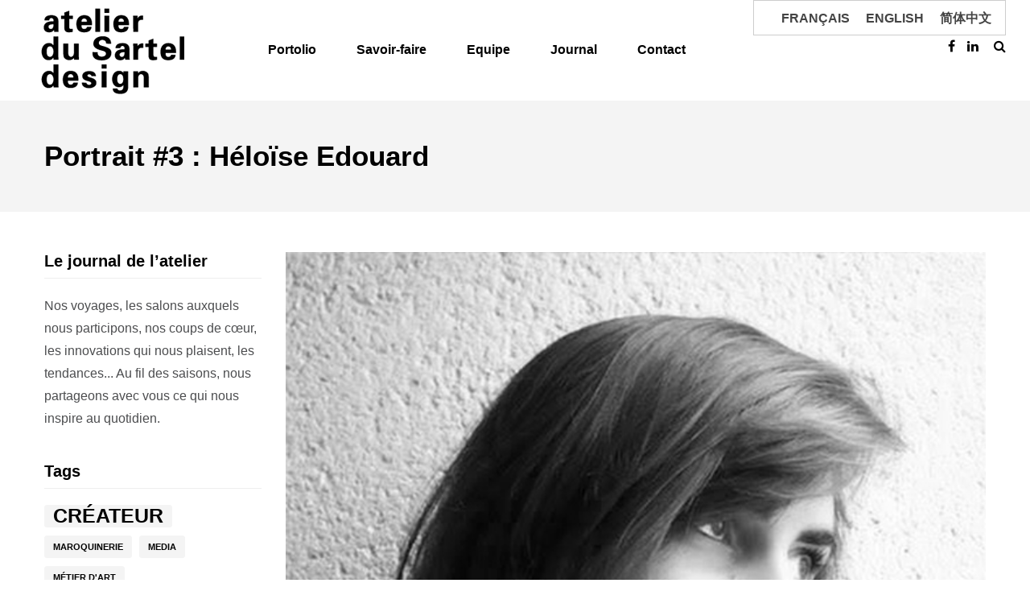

--- FILE ---
content_type: text/html; charset=UTF-8
request_url: http://www.atelierdusartel.com/2016/06/22/portrait-3-heloise-edouard/
body_size: 9369
content:
<!DOCTYPE html>
<html lang="fr-FR">
<head>
<meta name="viewport" content="width=device-width, initial-scale=1.0, maximum-scale=1.0, user-scalable=no" />
<meta charset="UTF-8" />
<meta name="viewport" content="width=device-width" />
<title>Portrait #3 : Héloïse Edouard - atelier du Sartel</title>
<link rel="profile" href="http://gmpg.org/xfn/11" />
<link rel="pingback" href="http://www.atelierdusartel.com/xmlrpc.php">
<meta name='robots' content='index, follow, max-video-preview:-1, max-snippet:-1, max-image-preview:large' />
<link rel="alternate" hreflang="fr-fr" href="https://www.atelierdusartel.com/2016/06/22/portrait-3-heloise-edouard/" />

	<!-- This site is optimized with the Yoast SEO plugin v16.0.2 - https://yoast.com/wordpress/plugins/seo/ -->
	<meta name="description" content="atelier du Sartel est l’unique studio de créateurs et de designers français spécialisé dans la maroquinerie, la chaussure et les accessoires." />
	<link rel="canonical" href="https://www.atelierdusartel.com/2016/06/22/portrait-3-heloise-edouard/" />
	<meta property="og:locale" content="fr_FR" />
	<meta property="og:type" content="article" />
	<meta property="og:title" content="Portrait #3 : Héloïse Edouard - atelier du Sartel" />
	<meta property="og:description" content="atelier du Sartel est l’unique studio de créateurs et de designers français spécialisé dans la maroquinerie, la chaussure et les accessoires." />
	<meta property="og:url" content="https://www.atelierdusartel.com/2016/06/22/portrait-3-heloise-edouard/" />
	<meta property="og:site_name" content="atelier du Sartel" />
	<meta property="article:publisher" content="https://www.facebook.com/Atelier-Du-Sartel-190788850238" />
	<meta property="article:published_time" content="2016-06-22T02:18:02+00:00" />
	<meta property="article:modified_time" content="2016-07-21T20:35:33+00:00" />
	<meta property="og:image" content="https://www.atelierdusartel.com/wp-content/uploads/2016/05/Heloise.jpg" />
	<meta property="og:image:width" content="600" />
	<meta property="og:image:height" content="600" />
	<meta name="twitter:card" content="summary" />
	<meta name="twitter:creator" content="@atelierdusartel" />
	<meta name="twitter:site" content="@atelierdusartel" />
	<meta name="twitter:label1" content="Écrit par">
	<meta name="twitter:data1" content="Margot Lecointre">
	<meta name="twitter:label2" content="Durée de lecture est.">
	<meta name="twitter:data2" content="1 minute">
	<script type="application/ld+json" class="yoast-schema-graph">{"@context":"https://schema.org","@graph":[{"@type":"WebSite","@id":"https://www.atelierdusartel.com/#website","url":"https://www.atelierdusartel.com/","name":"atelier du Sartel","description":"Studio fran\u00e7ais de design en maroquinerie, chaussures et accessoires de mode.","potentialAction":[{"@type":"SearchAction","target":"https://www.atelierdusartel.com/?s={search_term_string}","query-input":"required name=search_term_string"}],"inLanguage":"fr-FR"},{"@type":"ImageObject","@id":"https://www.atelierdusartel.com/2016/06/22/portrait-3-heloise-edouard/#primaryimage","inLanguage":"fr-FR","url":"https://www.atelierdusartel.com/wp-content/uploads/2016/05/Heloise.jpg","width":600,"height":600,"caption":"designer luxe"},{"@type":"WebPage","@id":"https://www.atelierdusartel.com/2016/06/22/portrait-3-heloise-edouard/#webpage","url":"https://www.atelierdusartel.com/2016/06/22/portrait-3-heloise-edouard/","name":"Portrait #3 : H\u00e9lo\u00efse Edouard - atelier du Sartel","isPartOf":{"@id":"https://www.atelierdusartel.com/#website"},"primaryImageOfPage":{"@id":"https://www.atelierdusartel.com/2016/06/22/portrait-3-heloise-edouard/#primaryimage"},"datePublished":"2016-06-22T02:18:02+00:00","dateModified":"2016-07-21T20:35:33+00:00","author":{"@id":"https://www.atelierdusartel.com/#/schema/person/6a67e38b8b8b87912d8c01d475c76464"},"description":"atelier du Sartel est l\u2019unique studio de cr\u00e9ateurs et de designers fran\u00e7ais sp\u00e9cialis\u00e9 dans la maroquinerie, la chaussure et les accessoires.","breadcrumb":{"@id":"https://www.atelierdusartel.com/2016/06/22/portrait-3-heloise-edouard/#breadcrumb"},"inLanguage":"fr-FR","potentialAction":[{"@type":"ReadAction","target":["https://www.atelierdusartel.com/2016/06/22/portrait-3-heloise-edouard/"]}]},{"@type":"BreadcrumbList","@id":"https://www.atelierdusartel.com/2016/06/22/portrait-3-heloise-edouard/#breadcrumb","itemListElement":[{"@type":"ListItem","position":1,"item":{"@type":"WebPage","@id":"https://www.atelierdusartel.com/","url":"https://www.atelierdusartel.com/","name":"Accueil"}},{"@type":"ListItem","position":2,"item":{"@type":"WebPage","@id":"https://www.atelierdusartel.com/2016/06/22/portrait-3-heloise-edouard/","url":"https://www.atelierdusartel.com/2016/06/22/portrait-3-heloise-edouard/","name":"Portrait #3 : H\u00e9lo\u00efse Edouard"}}]},{"@type":"Person","@id":"https://www.atelierdusartel.com/#/schema/person/6a67e38b8b8b87912d8c01d475c76464","name":"Margot Lecointre"}]}</script>
	<!-- / Yoast SEO plugin. -->


<link rel='dns-prefetch' href='//fonts.googleapis.com' />
<link rel='dns-prefetch' href='//s.w.org' />
<link rel="alternate" type="application/rss+xml" title="atelier du Sartel &raquo; Flux" href="https://www.atelierdusartel.com/feed/" />
<link rel="alternate" type="application/rss+xml" title="atelier du Sartel &raquo; Flux des commentaires" href="https://www.atelierdusartel.com/comments/feed/" />
<link rel="alternate" type="application/rss+xml" title="atelier du Sartel &raquo; Portrait #3 : Héloïse Edouard Flux des commentaires" href="https://www.atelierdusartel.com/2016/06/22/portrait-3-heloise-edouard/feed/" />
		<script type="text/javascript">
			window._wpemojiSettings = {"baseUrl":"https:\/\/s.w.org\/images\/core\/emoji\/13.0.1\/72x72\/","ext":".png","svgUrl":"https:\/\/s.w.org\/images\/core\/emoji\/13.0.1\/svg\/","svgExt":".svg","source":{"concatemoji":"http:\/\/www.atelierdusartel.com\/wp-includes\/js\/wp-emoji-release.min.js?ver=5.7"}};
			!function(e,a,t){var n,r,o,i=a.createElement("canvas"),p=i.getContext&&i.getContext("2d");function s(e,t){var a=String.fromCharCode;p.clearRect(0,0,i.width,i.height),p.fillText(a.apply(this,e),0,0);e=i.toDataURL();return p.clearRect(0,0,i.width,i.height),p.fillText(a.apply(this,t),0,0),e===i.toDataURL()}function c(e){var t=a.createElement("script");t.src=e,t.defer=t.type="text/javascript",a.getElementsByTagName("head")[0].appendChild(t)}for(o=Array("flag","emoji"),t.supports={everything:!0,everythingExceptFlag:!0},r=0;r<o.length;r++)t.supports[o[r]]=function(e){if(!p||!p.fillText)return!1;switch(p.textBaseline="top",p.font="600 32px Arial",e){case"flag":return s([127987,65039,8205,9895,65039],[127987,65039,8203,9895,65039])?!1:!s([55356,56826,55356,56819],[55356,56826,8203,55356,56819])&&!s([55356,57332,56128,56423,56128,56418,56128,56421,56128,56430,56128,56423,56128,56447],[55356,57332,8203,56128,56423,8203,56128,56418,8203,56128,56421,8203,56128,56430,8203,56128,56423,8203,56128,56447]);case"emoji":return!s([55357,56424,8205,55356,57212],[55357,56424,8203,55356,57212])}return!1}(o[r]),t.supports.everything=t.supports.everything&&t.supports[o[r]],"flag"!==o[r]&&(t.supports.everythingExceptFlag=t.supports.everythingExceptFlag&&t.supports[o[r]]);t.supports.everythingExceptFlag=t.supports.everythingExceptFlag&&!t.supports.flag,t.DOMReady=!1,t.readyCallback=function(){t.DOMReady=!0},t.supports.everything||(n=function(){t.readyCallback()},a.addEventListener?(a.addEventListener("DOMContentLoaded",n,!1),e.addEventListener("load",n,!1)):(e.attachEvent("onload",n),a.attachEvent("onreadystatechange",function(){"complete"===a.readyState&&t.readyCallback()})),(n=t.source||{}).concatemoji?c(n.concatemoji):n.wpemoji&&n.twemoji&&(c(n.twemoji),c(n.wpemoji)))}(window,document,window._wpemojiSettings);
		</script>
		<style type="text/css">
img.wp-smiley,
img.emoji {
	display: inline !important;
	border: none !important;
	box-shadow: none !important;
	height: 1em !important;
	width: 1em !important;
	margin: 0 .07em !important;
	vertical-align: -0.1em !important;
	background: none !important;
	padding: 0 !important;
}
</style>
	<link rel='stylesheet' id='wp-block-library-css'  href='http://www.atelierdusartel.com/wp-includes/css/dist/block-library/style.min.css?ver=5.7' type='text/css' media='all' />
<link rel='stylesheet' id='contact-form-7-css'  href='http://www.atelierdusartel.com/wp-content/plugins/contact-form-7/includes/css/styles.css?ver=5.4' type='text/css' media='all' />
<link rel='stylesheet' id='responsive-lightbox-swipebox-css'  href='http://www.atelierdusartel.com/wp-content/plugins/responsive-lightbox/assets/swipebox/swipebox.min.css?ver=2.3.2' type='text/css' media='all' />
<link rel='stylesheet' id='rs-plugin-settings-css'  href='http://www.atelierdusartel.com/wp-content/plugins/revslider/public/assets/css/settings.css?ver=5.2.4.1' type='text/css' media='all' />
<style id='rs-plugin-settings-inline-css' type='text/css'>
#rs-demo-id {}
</style>
<link rel='stylesheet' id='wpml-legacy-horizontal-list-0-css'  href='//www.atelierdusartel.com/wp-content/plugins/sitepress-multilingual-cms/templates/language-switchers/legacy-list-horizontal/style.min.css?ver=1' type='text/css' media='all' />
<style id='wpml-legacy-horizontal-list-0-inline-css' type='text/css'>
.wpml-ls-statics-shortcode_actions{background-color:#ffffff;}.wpml-ls-statics-shortcode_actions, .wpml-ls-statics-shortcode_actions .wpml-ls-sub-menu, .wpml-ls-statics-shortcode_actions a {border-color:#cdcdcd;}.wpml-ls-statics-shortcode_actions a {color:#444444;background-color:#ffffff;}.wpml-ls-statics-shortcode_actions a:hover,.wpml-ls-statics-shortcode_actions a:focus {color:#000000;background-color:#eeeeee;}.wpml-ls-statics-shortcode_actions .wpml-ls-current-language>a {color:#444444;background-color:#ffffff;}.wpml-ls-statics-shortcode_actions .wpml-ls-current-language:hover>a, .wpml-ls-statics-shortcode_actions .wpml-ls-current-language>a:focus {color:#000000;background-color:#eeeeee;}
</style>
<link rel='stylesheet' id='bootstrap-css'  href='http://www.atelierdusartel.com/wp-content/themes/hind/css/bootstrap.css?ver=5.7' type='text/css' media='all' />
<link rel='stylesheet' id='themename-parent-style-css'  href='http://www.atelierdusartel.com/wp-content/themes/hind/style.css?ver=5.7' type='text/css' media='all' />
<link rel='stylesheet' id='themename-child-style-css'  href='http://www.atelierdusartel.com/wp-content/themes/hind-atelierdusartel/style.css?ver=5.7' type='text/css' media='all' />
<link rel='stylesheet' id='hind-fonts-css'  href='//fonts.googleapis.com/css?family=Lato%3A300%2C300italic%2C400%2C400italic%2C700%2C700italic%7CLato%3A300%2C300italic%2C400%2C400italic%2C700%2C700italic&#038;ver=1.0' type='text/css' media='all' />
<link rel='stylesheet' id='owl-main-css'  href='http://www.atelierdusartel.com/wp-content/themes/hind/js/owl-carousel/owl.carousel.css?ver=5.7' type='text/css' media='all' />
<link rel='stylesheet' id='owl-theme-css'  href='http://www.atelierdusartel.com/wp-content/themes/hind/js/owl-carousel/owl.theme.css?ver=5.7' type='text/css' media='all' />
<link rel='stylesheet' id='stylesheet-css'  href='http://www.atelierdusartel.com/wp-content/themes/hind-atelierdusartel/style.css?ver=1.2' type='text/css' media='all' />
<link rel='stylesheet' id='responsive-css'  href='http://www.atelierdusartel.com/wp-content/themes/hind/responsive.css?ver=all' type='text/css' media='all' />
<link rel='stylesheet' id='animations-css'  href='http://www.atelierdusartel.com/wp-content/themes/hind/css/animations.css?ver=5.7' type='text/css' media='all' />
<link rel='stylesheet' id='mega-menu-css'  href='http://www.atelierdusartel.com/wp-content/themes/hind/css/mega-menu.css?ver=5.7' type='text/css' media='all' />
<link rel='stylesheet' id='mega-menu-responsive-css'  href='http://www.atelierdusartel.com/wp-content/themes/hind/css/mega-menu-responsive.css?ver=5.7' type='text/css' media='all' />
<link rel='stylesheet' id='font-awesome-4.5-css'  href='http://www.atelierdusartel.com/wp-content/themes/hind/css/font-awesome.css?ver=5.7' type='text/css' media='all' />
<link rel='stylesheet' id='select2-mgt-css'  href='http://www.atelierdusartel.com/wp-content/themes/hind/js/select2/select2.css?ver=5.7' type='text/css' media='all' />
<link rel='stylesheet' id='offcanvasmenu-css'  href='http://www.atelierdusartel.com/wp-content/themes/hind/css/offcanvasmenu.css?ver=5.7' type='text/css' media='all' />
<link rel='stylesheet' id='nanoscroller-css'  href='http://www.atelierdusartel.com/wp-content/themes/hind/css/nanoscroller.css?ver=5.7' type='text/css' media='all' />
<link rel='stylesheet' id='dashicons-css'  href='http://www.atelierdusartel.com/wp-includes/css/dashicons.min.css?ver=5.7' type='text/css' media='all' />
<link rel='stylesheet' id='thickbox-css'  href='http://www.atelierdusartel.com/wp-includes/js/thickbox/thickbox.css?ver=5.7' type='text/css' media='all' />
<script type='text/javascript' src='http://www.atelierdusartel.com/wp-includes/js/jquery/jquery.min.js?ver=3.5.1' id='jquery-core-js'></script>
<script type='text/javascript' src='http://www.atelierdusartel.com/wp-includes/js/jquery/jquery-migrate.min.js?ver=3.3.2' id='jquery-migrate-js'></script>
<script type='text/javascript' src='http://www.atelierdusartel.com/wp-content/plugins/responsive-lightbox/assets/swipebox/jquery.swipebox.min.js?ver=2.3.2' id='responsive-lightbox-swipebox-js'></script>
<script type='text/javascript' src='http://www.atelierdusartel.com/wp-includes/js/underscore.min.js?ver=1.8.3' id='underscore-js'></script>
<script type='text/javascript' src='http://www.atelierdusartel.com/wp-content/plugins/responsive-lightbox/assets/infinitescroll/infinite-scroll.pkgd.min.js?ver=5.7' id='responsive-lightbox-infinite-scroll-js'></script>
<script type='text/javascript' id='responsive-lightbox-js-extra'>
/* <![CDATA[ */
var rlArgs = {"script":"swipebox","selector":"lightbox","customEvents":"","activeGalleries":"1","animation":"1","hideCloseButtonOnMobile":"0","removeBarsOnMobile":"0","hideBars":"1","hideBarsDelay":"5000","videoMaxWidth":"1080","useSVG":"1","loopAtEnd":"0","woocommerce_gallery":"0","ajaxurl":"https:\/\/www.atelierdusartel.com\/wp-admin\/admin-ajax.php","nonce":"ac69e89642"};
/* ]]> */
</script>
<script type='text/javascript' src='http://www.atelierdusartel.com/wp-content/plugins/responsive-lightbox/js/front.js?ver=2.3.2' id='responsive-lightbox-js'></script>
<script type='text/javascript' src='http://www.atelierdusartel.com/wp-content/plugins/revslider/public/assets/js/jquery.themepunch.tools.min.js?ver=5.2.4.1' id='tp-tools-js'></script>
<script type='text/javascript' src='http://www.atelierdusartel.com/wp-content/plugins/revslider/public/assets/js/jquery.themepunch.revolution.min.js?ver=5.2.4.1' id='revmin-js'></script>
<link rel="https://api.w.org/" href="https://www.atelierdusartel.com/wp-json/" /><link rel="alternate" type="application/json" href="https://www.atelierdusartel.com/wp-json/wp/v2/posts/999" /><link rel="EditURI" type="application/rsd+xml" title="RSD" href="https://www.atelierdusartel.com/xmlrpc.php?rsd" />
<link rel="wlwmanifest" type="application/wlwmanifest+xml" href="http://www.atelierdusartel.com/wp-includes/wlwmanifest.xml" /> 
<meta name="generator" content="WordPress 5.7" />
<link rel='shortlink' href='https://www.atelierdusartel.com/?p=999' />
<link rel="alternate" type="application/json+oembed" href="https://www.atelierdusartel.com/wp-json/oembed/1.0/embed?url=https%3A%2F%2Fwww.atelierdusartel.com%2F2016%2F06%2F22%2Fportrait-3-heloise-edouard%2F" />
<link rel="alternate" type="text/xml+oembed" href="https://www.atelierdusartel.com/wp-json/oembed/1.0/embed?url=https%3A%2F%2Fwww.atelierdusartel.com%2F2016%2F06%2F22%2Fportrait-3-heloise-edouard%2F&#038;format=xml" />
<meta name="generator" content="WPML ver:4.4.10 stt:61,1,4;" />
<meta name="generator" content="Powered by Visual Composer - drag and drop page builder for WordPress."/>
<!--[if lte IE 9]><link rel="stylesheet" type="text/css" href="http://www.atelierdusartel.com/wp-content/plugins/js_composer/assets/css/vc_lte_ie9.min.css" media="screen"><![endif]--><!--[if IE  8]><link rel="stylesheet" type="text/css" href="http://www.atelierdusartel.com/wp-content/plugins/js_composer/assets/css/vc-ie8.min.css" media="screen"><![endif]--><meta name="generator" content="Powered by Slider Revolution 5.2.4.1 - responsive, Mobile-Friendly Slider Plugin for WordPress with comfortable drag and drop interface." />
<link rel="icon" href="https://www.atelierdusartel.com/wp-content/uploads/2016/06/favicon-ADS.jpg" sizes="32x32" />
<link rel="icon" href="https://www.atelierdusartel.com/wp-content/uploads/2016/06/favicon-ADS.jpg" sizes="192x192" />
<link rel="apple-touch-icon" href="https://www.atelierdusartel.com/wp-content/uploads/2016/06/favicon-ADS.jpg" />
<meta name="msapplication-TileImage" content="https://www.atelierdusartel.com/wp-content/uploads/2016/06/favicon-ADS.jpg" />
<noscript><style type="text/css"> .wpb_animate_when_almost_visible { opacity: 1; }</style></noscript></head>

<body class="post-template-default single single-post postid-999 single-format-standard wpb-js-composer js-comp-ver-4.11.2.1 vc_responsive">


<header class="sticky-header main-header">
<div class="container-fluid">
  <div class="row">
    <div class="col-md-12">
     
      <div class="header-left logo">
                      <a class="logo-link" href="http://www.atelierdusartel.com"><img src="http://www.atelierdusartel.com/wp-content/uploads/2016/05/atelier-du-sartel-logo-header.png" alt="atelier du Sartel" class="regular-logo"><img src="http://www.atelierdusartel.com/wp-content/uploads/2016/05/atelier-du-sartel-logo-header.png" alt="atelier du Sartel" class="light-logo"></a>
                  </div>
      
      <div class="header-center">
                              <div id="navbar" class="navbar navbar-default clearfix mgt-mega-menu">
          <div class="navbar-inner">

              <div class="navbar-toggle" data-toggle="collapse" data-target=".collapse">
                Menu              </div>

              <div class="navbar-collapse collapse"><ul id="menu-menu-principal-1" class="nav"><li id="mgt-menu-item-902" class="menu-item menu-item-type-post_type menu-item-object-page"><a href="https://www.atelierdusartel.com/portolio2/"><strong>Portolio</strong></a></li><li id="mgt-menu-item-685" class="menu-item menu-item-type-post_type menu-item-object-page"><a href="https://www.atelierdusartel.com/savoir-faire/"><strong>Savoir-faire</strong></a></li><li id="mgt-menu-item-1047" class="menu-item menu-item-type-custom menu-item-object-custom"><a href="https://www.atelierdusartel.com/equipe/"><strong>Equipe</strong></a></li><li id="mgt-menu-item-53" class="menu-item menu-item-type-post_type menu-item-object-page"><a href="https://www.atelierdusartel.com/journal/"><strong>Journal</strong></a></li><li id="mgt-menu-item-36" class="menu-item menu-item-type-post_type menu-item-object-page"><a href="https://www.atelierdusartel.com/contact/"><strong>Contact</strong></a></li></ul></div>
          </div>
        </div>
   
                  </div>

      <div class="header-right">
          
<div class="lang_sel_list_horizontal wpml-ls-statics-shortcode_actions wpml-ls wpml-ls-legacy-list-horizontal" id="lang_sel_list">
	<ul><li class="icl-fr wpml-ls-slot-shortcode_actions wpml-ls-item wpml-ls-item-fr wpml-ls-current-language wpml-ls-first-item wpml-ls-item-legacy-list-horizontal">
				<a href="https://www.atelierdusartel.com/2016/06/22/portrait-3-heloise-edouard/" class="wpml-ls-link">
                    <span class="wpml-ls-native icl_lang_sel_native">Français</span></a>
			</li><li class="icl-en wpml-ls-slot-shortcode_actions wpml-ls-item wpml-ls-item-en wpml-ls-item-legacy-list-horizontal">
				<a href="https://www.atelierdusartel.com/en/" class="wpml-ls-link">
                    <span class="wpml-ls-native icl_lang_sel_native" lang="en">English</span></a>
			</li><li class="icl-zh-hans wpml-ls-slot-shortcode_actions wpml-ls-item wpml-ls-item-zh-hans wpml-ls-last-item wpml-ls-item-legacy-list-horizontal">
				<a href="https://www.atelierdusartel.com/zh-hans/" class="wpml-ls-link">
                    <span class="wpml-ls-native icl_lang_sel_native" lang="zh-hans">简体中文</span></a>
			</li></ul>
</div>
            <ul class="header-nav">
        <li><a href="https://www.facebook.com/Atelier-Du-Sartel-190788850238" target="_blank" class="a-facebook"><i class="fa fa-facebook"></i></a></li><li><a href="https://www.linkedin.com/company/atelier-du-sartel?trk=top_nav_home" target="_blank" class="a-linkedin"><i class="fa fa-linkedin"></i></a></li>                <li class="search-toggle"><div id="trigger-search"><a class="search-toggle-btn"><i class="fa fa-search"></i></a></div></li>
                
      
      </ul>
      </div>
    </div>
  </div>
    
</div>
</header>

	
<div class="content-block">
<div class="container-bg">
  <div class="container">
    <div class="row">
      <div class="col-md-12">
        <div class="page-item-title">
          <h1>Portrait #3 : Héloïse Edouard</h1>
        </div>
      </div>
    </div>
  </div>
</div>
<div class="post-container container">
	<div class="row">
		<div class="col-md-3 main-sidebar sidebar">
		<ul id="main-sidebar">
		  <li id="text-3" class="widget widget_text"><h2 class="widgettitle">Le journal de l&rsquo;atelier</h2>
			<div class="textwidget"><p>Nos voyages, les salons auxquels nous participons, nos coups de cœur, les innovations qui nous plaisent, les tendances... Au fil des saisons, nous partageons avec vous ce qui nous inspire au quotidien.</p>
</div>
		</li>
<li id="tag_cloud-2" class="widget widget_tag_cloud"><h2 class="widgettitle">Tags</h2>
<div class="tagcloud"><a href="https://www.atelierdusartel.com/tag/createur/" class="tag-cloud-link tag-link-23 tag-link-position-1" style="font-size: 18.5pt;" aria-label="créateur (3 éléments)">créateur</a>
<a href="https://www.atelierdusartel.com/tag/maroquinerie/" class="tag-cloud-link tag-link-16 tag-link-position-2" style="font-size: 8pt;" aria-label="maroquinerie (1 élément)">maroquinerie</a>
<a href="https://www.atelierdusartel.com/tag/media/" class="tag-cloud-link tag-link-11 tag-link-position-3" style="font-size: 8pt;" aria-label="media (1 élément)">media</a>
<a href="https://www.atelierdusartel.com/tag/metier-dart/" class="tag-cloud-link tag-link-7 tag-link-position-4" style="font-size: 8pt;" aria-label="métier d&#039;art (1 élément)">métier d&#039;art</a>
<a href="https://www.atelierdusartel.com/tag/portrait/" class="tag-cloud-link tag-link-15 tag-link-position-5" style="font-size: 22pt;" aria-label="portrait (4 éléments)">portrait</a>
<a href="https://www.atelierdusartel.com/tag/studio/" class="tag-cloud-link tag-link-12 tag-link-position-6" style="font-size: 14.3pt;" aria-label="studio (2 éléments)">studio</a></div>
</li>
<li id="archives-2" class="widget widget_archive"><h2 class="widgettitle">Archives</h2>

			<ul>
					<li><a href='https://www.atelierdusartel.com/2016/07/'>juillet 2016</a></li>
	<li><a href='https://www.atelierdusartel.com/2016/06/'>juin 2016</a></li>
	<li><a href='https://www.atelierdusartel.com/2016/05/'>mai 2016</a></li>
			</ul>

			</li>
		</ul>
		</div>
				<div class="col-md-9">
			<div class="blog-post blog-post-single">
				<article id="post-999" class="post-999 post type-post status-publish format-standard has-post-thumbnail hentry category-non-classe tag-createur tag-portrait">
							<div class="post-content-wrapper">
					
								<div class="post-content">
						
																				<div class="blog-post-thumb text-center">
										
										<img width="600" height="600" src="https://www.atelierdusartel.com/wp-content/uploads/2016/05/Heloise.jpg" class="attachment-post-thumbnail size-post-thumbnail wp-post-image" alt="designer luxe" loading="lazy" srcset="https://www.atelierdusartel.com/wp-content/uploads/2016/05/Heloise.jpg 600w, https://www.atelierdusartel.com/wp-content/uploads/2016/05/Heloise-150x150.jpg 150w, https://www.atelierdusartel.com/wp-content/uploads/2016/05/Heloise-300x300.jpg 300w, https://www.atelierdusartel.com/wp-content/uploads/2016/05/Heloise-100x100.jpg 100w" sizes="(max-width: 600px) 100vw, 600px" />										
										</div>
																			
																				<div class="entry-content">
											<h3>Héloïse Edouard</h3>
<p><strong>Sa mission ? </strong><span class="text_exposed_show"><br />
Héloïse est aujourd’hui en CDD chez Atelier du Sartel, jusqu’au mois de septembre. Elle travaille particulièrement sur le « projet Lipault », une marque de bagages et sacs à main.</span></p>
<p><strong>Ses études ? </strong><br />
Après un Bac S, puis une prépa Beaux Arts, Héloïse est entrée à l’Ecole supérieure d’art et de design d’Orléans (ESAD), où elle a étudié le design durant 5 ans. Elle a par la suite décidé de développer sa formation technique et artisanale du métier en intégrant la formation en maroquinerie du Lycée Turquetil (FCIL), à Paris. L’année prochaine, elle intégrera l’Institut Français de la Monde (IFM), où elle espère développer une vision internationale du métier, s’ouvrir sur plus de thèmes de ceux du design, et affirmer sa culture mode.</p>
<p><strong>Son parcours ? </strong><br />
Héloïse a fait beaucoup de stages, en commençant par des stages dans le milieu du design produit, mobilier, et industriel. Son stage chez Atelier du Sartel fut son premier stage dans la maroquinerie.</p>
<p><strong>Ce qui l’a amenée à l’accessoire ? </strong><br />
Le Cuir. Fille de relieurs, Héloïse connaît cette magnifique matière comme sa poche. Elle retrouve dans la maroquinerie un entre-deux qui lui convient parfaitement, entre le design produit et la matière qui lui plait. Le sac incarne tout ceci, ainsi que sa passion pour la mode, qu’elle cultive depuis des années.</p>
																					</div><!-- .entry-content -->
										
										
																			</div>
					
							</div>
			
				
				<div class="post-info">
									<div class="post-social-wrapper">
	<div class="post-social">
		<a title="Share this" href="#" class="facebook-share"> <i class="fa fa-facebook"></i></a>
		<a title="Tweet this" href="#" class="twitter-share"> <i class="fa fa-twitter"></i></a>
		<a title="Share with Google Plus" href="#" class="googleplus-share"> <i class="fa fa-google-plus"></i></a>
		<a title="Pin this" href="#" class="pinterest-share"> <i class="fa fa-pinterest"></i></a>
	</div>
	<div class="clear"></div>
</div>								<span>22 juin 2016</span> 
				
									
					 <span>in <a href="https://www.atelierdusartel.com/category/non-classe/" rel="category tag">Non classé</a></span>
					
										
										
									</div>
								<span class="tags">
					Tags: <a href="https://www.atelierdusartel.com/tag/createur/" rel="tag">créateur</a><a href="https://www.atelierdusartel.com/tag/portrait/" rel="tag">portrait</a>				</span>
				
				
				</article>

			</div>
			
							<nav role="navigation" id="nav-below" class="navigation-post navigation-paging">
	
		<div class="container-fluid">
	<div class="row">
		<div class="col-md-12">
		<div class="nav-previous"><a href="https://www.atelierdusartel.com/2016/06/22/portrait-2-vincent-du-sartel/" rel="prev">Previous post</a></div>		
		<div class="nav-next"><a href="https://www.atelierdusartel.com/2016/07/14/portrait-4-sergio-hernandez-andrade/" rel="next">Next post</a></div>		</div>
	</div>
	</div>
	
	</nav><!-- #nav-below -->
				
		</div>
			</div>
	</div>
</div>



<div class="container-fluid container-fluid-footer">
<div class="row">

<footer>
<div class="container">
<div class="row">
    <div class="col-md-3 col-sm-3 footer-logo">
        <div class="content_block" id="custom_post_widget-92"><p><a href="/"><img loading="lazy" class="alignnone wp-image-68 size-full" src="https://www.atelierdusartel.com/wp-content/uploads/2016/05/atelier-du-sartel-logo-header.png" alt="atelier-du-sartel-logo-header" width="208" height="125" /></a></p>
</div>    </div>
    <div class="col-md-3 col-sm-3 footer-copyright">
    <p style="text-align: center">FOLLOW</p>
<p style="text-align: center"><a href="https://www.facebook.com/Atelier-Du-Sartel-190788850238"><img class="alignnone size-full wp-image-1154" src="https://www.atelierdusartel.com/wp-content/uploads/2016/06/facebook-16.png" alt="facebook-16" width="16" height="16" /></a>   <a href="https://www.linkedin.com/company/atelier-du-sartel?trk=top_nav_home"><img class="alignnone size-full wp-image-1155" src="https://www.atelierdusartel.com/wp-content/uploads/2016/06/linkedin.png" alt="linkedin" width="16" height="16" /></a></p>    </div>
    <div class="col-md-3 col-sm-3 footer-follow">
    <p style="text-align: center">46, rue de Provence</p>
<p style="text-align: center">75009 Paris</p>    </div>
    <div class="col-md-3 col-sm-3 footer-contact">
    <p style="text-align: center">tel. : +33 (0) 1 42 85 28 62
<a href="mailto:info@atelierdusartel.com">info@atelierdusartel.com</a></p>    </div>
    
</div>
</div>
<a id="top-link" href="#top"><span>Haut</span></a>
</footer>

</div>
</div>
<div class="search-fullscreen-wrapper">
  <div class="search-fullscreen-form">
    <div class="search-close-btn"><i class="fa fa-times"></i></div>
    	<form method="get" id="searchform" class="searchform" action="https://www.atelierdusartel.com/">
		<input type="search" class="field" name="s" value="" id="s" placeholder="Saisissez des mots-clés et validez par "Entrée"" />
		<input type="submit" class="submit btn" id="searchsubmit" value="Rechercher" />
	</form>
  </div>
</div>
		<script type="text/javascript">// <![CDATA[
			if( window.devicePixelRatio !== undefined ) document.cookie = 'devicePixelRatio = ' + window.devicePixelRatio;
		// ]]></script>
		<script type='text/javascript' src='http://www.atelierdusartel.com/wp-includes/js/dist/vendor/wp-polyfill.min.js?ver=7.4.4' id='wp-polyfill-js'></script>
<script type='text/javascript' id='wp-polyfill-js-after'>
( 'fetch' in window ) || document.write( '<script src="http://www.atelierdusartel.com/wp-includes/js/dist/vendor/wp-polyfill-fetch.min.js?ver=3.0.0"></scr' + 'ipt>' );( document.contains ) || document.write( '<script src="http://www.atelierdusartel.com/wp-includes/js/dist/vendor/wp-polyfill-node-contains.min.js?ver=3.42.0"></scr' + 'ipt>' );( window.DOMRect ) || document.write( '<script src="http://www.atelierdusartel.com/wp-includes/js/dist/vendor/wp-polyfill-dom-rect.min.js?ver=3.42.0"></scr' + 'ipt>' );( window.URL && window.URL.prototype && window.URLSearchParams ) || document.write( '<script src="http://www.atelierdusartel.com/wp-includes/js/dist/vendor/wp-polyfill-url.min.js?ver=3.6.4"></scr' + 'ipt>' );( window.FormData && window.FormData.prototype.keys ) || document.write( '<script src="http://www.atelierdusartel.com/wp-includes/js/dist/vendor/wp-polyfill-formdata.min.js?ver=3.0.12"></scr' + 'ipt>' );( Element.prototype.matches && Element.prototype.closest ) || document.write( '<script src="http://www.atelierdusartel.com/wp-includes/js/dist/vendor/wp-polyfill-element-closest.min.js?ver=2.0.2"></scr' + 'ipt>' );( 'objectFit' in document.documentElement.style ) || document.write( '<script src="http://www.atelierdusartel.com/wp-includes/js/dist/vendor/wp-polyfill-object-fit.min.js?ver=2.3.4"></scr' + 'ipt>' );
</script>
<script type='text/javascript' src='http://www.atelierdusartel.com/wp-includes/js/dist/hooks.min.js?ver=50e23bed88bcb9e6e14023e9961698c1' id='wp-hooks-js'></script>
<script type='text/javascript' src='http://www.atelierdusartel.com/wp-includes/js/dist/i18n.min.js?ver=db9a9a37da262883343e941c3731bc67' id='wp-i18n-js'></script>
<script type='text/javascript' id='wp-i18n-js-after'>
wp.i18n.setLocaleData( { 'text direction\u0004ltr': [ 'ltr' ] } );
</script>
<script type='text/javascript' src='http://www.atelierdusartel.com/wp-includes/js/dist/vendor/lodash.min.js?ver=4.17.19' id='lodash-js'></script>
<script type='text/javascript' id='lodash-js-after'>
window.lodash = _.noConflict();
</script>
<script type='text/javascript' src='http://www.atelierdusartel.com/wp-includes/js/dist/url.min.js?ver=0ac7e0472c46121366e7ce07244be1ac' id='wp-url-js'></script>
<script type='text/javascript' id='wp-api-fetch-js-translations'>
( function( domain, translations ) {
	var localeData = translations.locale_data[ domain ] || translations.locale_data.messages;
	localeData[""].domain = domain;
	wp.i18n.setLocaleData( localeData, domain );
} )( "default", {"translation-revision-date":"2021-04-06 09:54:03+0000","generator":"GlotPress\/3.0.0-alpha.2","domain":"messages","locale_data":{"messages":{"":{"domain":"messages","plural-forms":"nplurals=2; plural=n > 1;","lang":"fr"},"You are probably offline.":["Vous \u00eates probablement hors ligne."],"Media upload failed. If this is a photo or a large image, please scale it down and try again.":["Le t\u00e9l\u00e9versement du m\u00e9dia a \u00e9chou\u00e9. S\u2019il s\u2019agit d\u2019une photo ou d\u2019une grande image, veuillez la redimensionner puis r\u00e9essayer."],"The response is not a valid JSON response.":["La r\u00e9ponse n\u2019est pas une r\u00e9ponse JSON valide."],"An unknown error occurred.":["Une erreur inconnue est survenue."]}},"comment":{"reference":"wp-includes\/js\/dist\/api-fetch.js"}} );
</script>
<script type='text/javascript' src='http://www.atelierdusartel.com/wp-includes/js/dist/api-fetch.min.js?ver=a783d1f442d2abefc7d6dbd156a44561' id='wp-api-fetch-js'></script>
<script type='text/javascript' id='wp-api-fetch-js-after'>
wp.apiFetch.use( wp.apiFetch.createRootURLMiddleware( "https://www.atelierdusartel.com/wp-json/" ) );
wp.apiFetch.nonceMiddleware = wp.apiFetch.createNonceMiddleware( "93ad682e61" );
wp.apiFetch.use( wp.apiFetch.nonceMiddleware );
wp.apiFetch.use( wp.apiFetch.mediaUploadMiddleware );
wp.apiFetch.nonceEndpoint = "https://www.atelierdusartel.com/wp-admin/admin-ajax.php?action=rest-nonce";
</script>
<script type='text/javascript' id='contact-form-7-js-extra'>
/* <![CDATA[ */
var wpcf7 = [];
/* ]]> */
</script>
<script type='text/javascript' src='http://www.atelierdusartel.com/wp-content/plugins/contact-form-7/includes/js/index.js?ver=5.4' id='contact-form-7-js'></script>
<script type='text/javascript' src='http://www.atelierdusartel.com/wp-content/themes/hind-atelierdusartel/js/ads.js?ver=1.0.0' id='ads-js'></script>
<script type='text/javascript' id='thickbox-js-extra'>
/* <![CDATA[ */
var thickboxL10n = {"next":"Suiv.\u00a0>","prev":"<\u00a0Pr\u00e9c.","image":"Image","of":"sur","close":"Fermer","noiframes":"Cette fonctionnalit\u00e9 requiert des iframes. Les iframes sont d\u00e9sactiv\u00e9es sur votre navigateur, ou alors il ne les accepte pas.","loadingAnimation":"http:\/\/www.atelierdusartel.com\/wp-includes\/js\/thickbox\/loadingAnimation.gif"};
/* ]]> */
</script>
<script type='text/javascript' src='http://www.atelierdusartel.com/wp-includes/js/thickbox/thickbox.js?ver=3.1-20121105' id='thickbox-js'></script>
<script type='text/javascript' src='http://www.atelierdusartel.com/wp-content/themes/hind/js/bootstrap.min.js?ver=3.1.1' id='hind-bootstrap-js'></script>
<script type='text/javascript' src='http://www.atelierdusartel.com/wp-content/themes/hind/js/easing.js?ver=1.3' id='hind-easing-js'></script>
<script type='text/javascript' src='http://www.atelierdusartel.com/wp-content/themes/hind/js/jquery.parallax.js?ver=1.1.3' id='hind-parallax-js'></script>
<script type='text/javascript' src='http://www.atelierdusartel.com/wp-content/themes/hind/js/select2/select2.min.js?ver=3.5.1' id='hind-select2-js'></script>
<script type='text/javascript' src='http://www.atelierdusartel.com/wp-content/themes/hind/js/owl-carousel/owl.carousel.min.js?ver=1.3.3' id='owl-carousel-js'></script>
<script type='text/javascript' src='http://www.atelierdusartel.com/wp-content/themes/hind/js/jquery.nanoscroller.min.js?ver=3.4.0' id='nanoscroller-js'></script>
<script type='text/javascript' src='http://www.atelierdusartel.com/wp-content/themes/hind/js/jquery.mixitup.min.js?ver=2.1.7' id='mixitup-js'></script>
<script type='text/javascript' src='http://www.atelierdusartel.com/wp-content/themes/hind/js/TweenMax.min.js?ver=1.0' id='tweenmax-js'></script>
<script type='text/javascript' src='http://www.atelierdusartel.com/wp-content/themes/hind/js/jquery.superscrollorama.js?ver=1.0' id='scrollorama-js'></script>
<script type='text/javascript' src='http://www.atelierdusartel.com/wp-content/themes/hind/js/template.js?ver=1.2' id='hind-script-js'></script>
<script type='text/javascript' src='http://www.atelierdusartel.com/wp-includes/js/wp-embed.min.js?ver=5.7' id='wp-embed-js'></script>
</body>
</html>

--- FILE ---
content_type: text/css
request_url: http://www.atelierdusartel.com/wp-content/themes/hind-atelierdusartel/style.css?ver=5.7
body_size: 1471
content:
/*
Theme Name: Atelier Du Sartel
Description: D�clinaison du th�me Hind pour lAtelier Du Sartel
Template: hind
*/



/*Add your own styles here:*/

/** GENERAL **/

a
{
    color: #4c4d4f;
}
a:hover
{
    color: #a1624c;
}


/** STRUCTURE **/

.navbar .nav > li.current_page_item > a,
.navbar .nav > li > a:hover
{
    color: #000;
}

.navbar .nav > li:not(.menu-item-has-children) > a:after {
    background-color: #000;
}

.navbar .nav > li.current_page_item > a:after
{
    opacity: 1;
    width: 100%;
}
.navbar .navbar-toggle
{
    background-color: #ddc2b6;
}

#top-link {
    background-color: #000;
}

header .header-right {vertical-align: top}

#lang_sel_list
{
    text-align: right;
    height: auto;
}

#lang_sel_list ul
{
    display: inline-block;
    text-transform: uppercase;
    font-weight: bold;
}

footer
{
    font-weight: bold;
    font-size: 11px;
    padding: 20px 0 0 0;
}
.footer-logo img
{
    max-width: 100px;
    height: auto;
}

footer p
{
    margin-bottom: 0;
}

.container-fluid-footer
{
margin-top: 0;
}

/** HOMEPAGE **/

.mgt-post-list .mgt-post .mgt-post-image
{
    margin-bottom: 10px;
}
.mgt-post-list .mgt-post-details .mgt-post-title h5
{
    font-size: 14px;
}
.mgt-post-list .mgt-post-details .mgt-post-date
{
    font-size: 12px;
    line-height: 14px;
}
.mgt-post-list .mgt-post-icon
{
    position: relative;
    pointer-events:none;
}
.mgt-post-list .mgt-post-icon:after
{
    content: "LIRE";
    color: #000;
    line-height: 40px;
    text-align: center;
    font-size: 10px;
    position: absolute;
    top: 0;
    left: 0;
    bottom: 0;
    right: 0;
    width: 100%;
    background-color: #F1DDD4;
    pointer-events:none;
}


/** SAVOIR FAIRE **/


.menu-savoir-faire-container,
.menu-savoir-faire-en-container,
.menu-savoir-faire-cn-container,
.menu-equipe-container,
.menu-equipe-end-container,
.menu-equipe-cn-container
{
    text-align: center;
}

#menu-savoir-faire,
#menu-savoir-faire-en,
#menu-savoir-faire-cn,
#menu-equipe,
#menu-equipe-en,
#menu-equipe-cn
{
    display: inline-block;
    list-style-type: none;
    position: relative;
}

#menu-savoir-faire > li,
#menu-savoir-faire-en > li,
#menu-savoir-faire-cn > li,
#menu-equipe > li,
#menu-equipe-en > li,
#menu-equipe-cn > li
{
    float: left;
    display: inline-block;
    margin: 0 60px;
    text-align: center;
    position: relative;
}

#menu-savoir-faire > li > a,
#menu-savoir-faire-en > li > a,
#menu-savoir-faire-cn > li > a,
#menu-equipe > li > a,
#menu-equipe-en > li > a,
#menu-equipe-cn > li > a
{
    text-decoration: none;
}


#menu-savoir-faire > li.current_page_item > a:after,
#menu-savoir-faire-en > li.current_page_item > a:after,
#menu-savoir-faire-cn > li.current_page_item > a:after,
#menu-equipe > li.current_page_item > a:after,
#menu-equipe-en > li.current_page_item > a:after,
#menu-equipe-cn > li.current_page_item > a:after
{
    background: #000;
    position: absolute;
    bottom: 0px;
    content: "";
    display: inline-block;
    height: 2px;
    overflow: hidden;
    opacity: 1;
    left: -5px;
    right: -5px;
}

/** HELPERS **/
.text-white,
.page  .entry-content .text-white h2,
.page  .entry-content .text-white h3
{
    color: #FFF;
}

/** Equipe **/

.portraits p
{
    font-size: 12px;
    line-height: 20px;
    font-weight: bold;
}

.btnadswhite a.vc_btn3
{
    background-color: transparent !important;
    border: 2px solid #FFF !important;
    color: #FFF !important;
}


.contact-form label
{
    font-weight: normal;
    color:#000;
    font-size: 14px;
    margin-bottom: 0;

}

.contact-form input[type="text"],
.contact-form input[type="email"],
.contact-form textarea
{
    border: 1px solid #000;
    padding: 6px;
    height: auto;
}

.contact-form input[type="submit"]
{
    border:2px solid #2A2A2A;
    float: right;
    font-weight: normal;
/*    text-transform: uppercase;
    border: 0;
    font-weight: normal;
    font-size: 14px;
    padding: 6px 30px;
    float: right;
    height: auto;*/
}

.contact-form input[type="submit"]:hover
{
    background-color: #2A2A2A !important;
    color:#FFF;
}

/** nos mission  bloc dynamiques **/
div[class*=contenu-masque-]
{
    display: none;
}


div[class*=affiche-masque-]
{
   cursor: pointer;
   text-transform: uppercase;
   font-size: 14px;

}

div[class*=affiche-masque-]:before
{
    background-color: #F1DDD4;
    display: inline-block;
    content: "\f347";
    font-family: dashicons;
    float: left;
    width: 30px;
    text-align: center;
    cursor: pointer;
    font-size: 20px;
    line-height: 30px;
    margin-right: 10px;
}


/** blog **/
.blog-post .more-link:hover {
    color: #000;
    text-decoration: none;
}
.blog-post .more-link:after {
    background: #000;
}

.mgt-masonry .blog-post
{
    background: #eeeeee;
    text-align: left;
    padding: 10px;
}

.mgt-masonry .entry-title
{
    text-align: left;
    font-weight: bold;
}
.mgt-masonry .post-info
{
    font-size: 12px;
    text-align: left;
}

.mgt-masonry  .blog-post .post-header-title a:hover {
    text-decoration: none;
    color: #a1624c;
}

.ptl {padding-top: 30px !important;}

--- FILE ---
content_type: text/css
request_url: http://www.atelierdusartel.com/wp-content/themes/hind-atelierdusartel/style.css?ver=1.2
body_size: 1471
content:
/*
Theme Name: Atelier Du Sartel
Description: D�clinaison du th�me Hind pour lAtelier Du Sartel
Template: hind
*/



/*Add your own styles here:*/

/** GENERAL **/

a
{
    color: #4c4d4f;
}
a:hover
{
    color: #a1624c;
}


/** STRUCTURE **/

.navbar .nav > li.current_page_item > a,
.navbar .nav > li > a:hover
{
    color: #000;
}

.navbar .nav > li:not(.menu-item-has-children) > a:after {
    background-color: #000;
}

.navbar .nav > li.current_page_item > a:after
{
    opacity: 1;
    width: 100%;
}
.navbar .navbar-toggle
{
    background-color: #ddc2b6;
}

#top-link {
    background-color: #000;
}

header .header-right {vertical-align: top}

#lang_sel_list
{
    text-align: right;
    height: auto;
}

#lang_sel_list ul
{
    display: inline-block;
    text-transform: uppercase;
    font-weight: bold;
}

footer
{
    font-weight: bold;
    font-size: 11px;
    padding: 20px 0 0 0;
}
.footer-logo img
{
    max-width: 100px;
    height: auto;
}

footer p
{
    margin-bottom: 0;
}

.container-fluid-footer
{
margin-top: 0;
}

/** HOMEPAGE **/

.mgt-post-list .mgt-post .mgt-post-image
{
    margin-bottom: 10px;
}
.mgt-post-list .mgt-post-details .mgt-post-title h5
{
    font-size: 14px;
}
.mgt-post-list .mgt-post-details .mgt-post-date
{
    font-size: 12px;
    line-height: 14px;
}
.mgt-post-list .mgt-post-icon
{
    position: relative;
    pointer-events:none;
}
.mgt-post-list .mgt-post-icon:after
{
    content: "LIRE";
    color: #000;
    line-height: 40px;
    text-align: center;
    font-size: 10px;
    position: absolute;
    top: 0;
    left: 0;
    bottom: 0;
    right: 0;
    width: 100%;
    background-color: #F1DDD4;
    pointer-events:none;
}


/** SAVOIR FAIRE **/


.menu-savoir-faire-container,
.menu-savoir-faire-en-container,
.menu-savoir-faire-cn-container,
.menu-equipe-container,
.menu-equipe-end-container,
.menu-equipe-cn-container
{
    text-align: center;
}

#menu-savoir-faire,
#menu-savoir-faire-en,
#menu-savoir-faire-cn,
#menu-equipe,
#menu-equipe-en,
#menu-equipe-cn
{
    display: inline-block;
    list-style-type: none;
    position: relative;
}

#menu-savoir-faire > li,
#menu-savoir-faire-en > li,
#menu-savoir-faire-cn > li,
#menu-equipe > li,
#menu-equipe-en > li,
#menu-equipe-cn > li
{
    float: left;
    display: inline-block;
    margin: 0 60px;
    text-align: center;
    position: relative;
}

#menu-savoir-faire > li > a,
#menu-savoir-faire-en > li > a,
#menu-savoir-faire-cn > li > a,
#menu-equipe > li > a,
#menu-equipe-en > li > a,
#menu-equipe-cn > li > a
{
    text-decoration: none;
}


#menu-savoir-faire > li.current_page_item > a:after,
#menu-savoir-faire-en > li.current_page_item > a:after,
#menu-savoir-faire-cn > li.current_page_item > a:after,
#menu-equipe > li.current_page_item > a:after,
#menu-equipe-en > li.current_page_item > a:after,
#menu-equipe-cn > li.current_page_item > a:after
{
    background: #000;
    position: absolute;
    bottom: 0px;
    content: "";
    display: inline-block;
    height: 2px;
    overflow: hidden;
    opacity: 1;
    left: -5px;
    right: -5px;
}

/** HELPERS **/
.text-white,
.page  .entry-content .text-white h2,
.page  .entry-content .text-white h3
{
    color: #FFF;
}

/** Equipe **/

.portraits p
{
    font-size: 12px;
    line-height: 20px;
    font-weight: bold;
}

.btnadswhite a.vc_btn3
{
    background-color: transparent !important;
    border: 2px solid #FFF !important;
    color: #FFF !important;
}


.contact-form label
{
    font-weight: normal;
    color:#000;
    font-size: 14px;
    margin-bottom: 0;

}

.contact-form input[type="text"],
.contact-form input[type="email"],
.contact-form textarea
{
    border: 1px solid #000;
    padding: 6px;
    height: auto;
}

.contact-form input[type="submit"]
{
    border:2px solid #2A2A2A;
    float: right;
    font-weight: normal;
/*    text-transform: uppercase;
    border: 0;
    font-weight: normal;
    font-size: 14px;
    padding: 6px 30px;
    float: right;
    height: auto;*/
}

.contact-form input[type="submit"]:hover
{
    background-color: #2A2A2A !important;
    color:#FFF;
}

/** nos mission  bloc dynamiques **/
div[class*=contenu-masque-]
{
    display: none;
}


div[class*=affiche-masque-]
{
   cursor: pointer;
   text-transform: uppercase;
   font-size: 14px;

}

div[class*=affiche-masque-]:before
{
    background-color: #F1DDD4;
    display: inline-block;
    content: "\f347";
    font-family: dashicons;
    float: left;
    width: 30px;
    text-align: center;
    cursor: pointer;
    font-size: 20px;
    line-height: 30px;
    margin-right: 10px;
}


/** blog **/
.blog-post .more-link:hover {
    color: #000;
    text-decoration: none;
}
.blog-post .more-link:after {
    background: #000;
}

.mgt-masonry .blog-post
{
    background: #eeeeee;
    text-align: left;
    padding: 10px;
}

.mgt-masonry .entry-title
{
    text-align: left;
    font-weight: bold;
}
.mgt-masonry .post-info
{
    font-size: 12px;
    text-align: left;
}

.mgt-masonry  .blog-post .post-header-title a:hover {
    text-decoration: none;
    color: #a1624c;
}

.ptl {padding-top: 30px !important;}

--- FILE ---
content_type: application/javascript
request_url: http://www.atelierdusartel.com/wp-content/themes/hind-atelierdusartel/js/ads.js?ver=1.0.0
body_size: 275
content:
/**
 * Created by laurent on 01/06/16.
 */

jQuery(document).ready(function($) {

        $("div[class*=affiche-masque-]").click(function(){
            console.log("click");
            var classes=$(this).attr('class');
            var pattern=/affiche-masque-([0-9]+)/;
            var numero=classes.match(pattern);
            if(numero)
            {
                $('.contenu-masque-'+numero[1]).slideDown();
            }
            $(this).hide();
    });
});


--- FILE ---
content_type: application/javascript
request_url: http://www.atelierdusartel.com/wp-content/themes/hind/js/template.js?ver=1.2
body_size: 5226
content:
(function($){
$(document).ready(function() {

	'use strict';
	/**
	*	Init
	*/	

	// iOS button fixes
	var iOS = false,
        p = navigator.platform;

    if (p === 'iPad' || p === 'iPhone' || p === 'iPod') {
        iOS = true;
    }
	if (iOS) {
        $('input.button, input[type="text"],input[type="button"],input[type="password"],textarea, input.input-text').css('-webkit-appearance', 'none');
        $('input').css('border-radius', '0');
    } 

    // Parallax object scrolling
	var TweenController = $.superscrollorama({
		triggerAtCenter: true,
		playoutAnimations: true
	});

	$('.parallax-it-row').each(function( index ) {

		TweenController.addTween(
		  $(this),
		  (new TimelineLite())
		    .append([
		      TweenMax.fromTo($(this).find('.parallax-it-slow'), 2, 
		        {y: $(this).find('.parallax-it-slow').height()*0.5, immediateRender:true}, 
		        {y: -1*$(this).find('.parallax-it-slow').height()}),
		      TweenMax.fromTo($(this).find('.parallax-it-medium'), 2, 
		        {y: $(this).find('.parallax-it-medium').height()*1, immediateRender:true}, 
		        {y: -1*$(this).find('.parallax-it-medium').height()*1}),
		      TweenMax.fromTo($(this).find('.parallax-it-fast'), 2, 
		        {y: $(this).find('.parallax-it-fast').height()*1.5, immediateRender:true}, 
		        {y: -1*$(this).find('.parallax-it-fast').height()*1.5})
		    ]),
		  1000 // scroll duration of tween
		);
	});
	

    // Remove animations on touch devices
    function isTouchDevice(){
	    return true == ("ontouchstart" in window || window.DocumentTouch && document instanceof DocumentTouch);
	}

	if(isTouchDevice()===true) {
	    $("#animations-css").remove();
	}

	$("select").select2({
		allowClear: true,
		minimumResultsForSearch: 10
	});

	// Site preloader
	$(window).load(function() { 
        $("#preloader, #preloader-image").delay(500).fadeOut(); 
        $(".mask").delay(1000).fadeOut("slow");
    });

	// Mobile menu
	$('.nav > li > a').on('click', function(e){
		
		if($(window).width() < 767) {
			
			if ( $(this).next(".sub-menu").length > 0 ) {
				var sm = $(this).next(".sub-menu");
			
				if(sm.data('open') !== 1)
				{
					e.preventDefault();
					e.stopPropagation();
					sm.css('display', 'block');

					sm.prepend('<div class="mega-menu-close">×</div>');

					sm.data('open', 1);
					$(this).parent().addClass('mobile-submenu-opened');

				}
				
			}
		}
	});

	$( document ).on( "click", ".nav .mega-menu-close", function(e) {
		$(this).parent().css('display', 'none');
		$(this).parent().data('open', 0);
		$(this).parent().parent().removeClass('mobile-submenu-opened');
		$(this).remove();
	});

	// Onepage scroll
	var header_original_height_one = $("header.sticky-header .col-md-12").height();
	
	$(".navbar li.onepage-link-inside a.onepage-link").on('click', function(e){
		if($($(this).attr("href")).offset()) {

			var header_height = header_original_height_one;

			var header_add_top = 0;

			if(header_fixed == 0) {
				header_add_top = header_original_height_one;
			}

			$("html, body").animate({scrollTop: $($(this).attr("href")).offset().top - header_height - $("#wpadminbar").height() - header_add_top}, 500);

			return false;
		}	
	});

	// Add CSS styles to shortcodes
	$('.mgt-cta-block').each(function( index ) {
		$(this).attr('style', ($(this).attr('data-style')));
	});
	$('.portfolio-item-image').each(function( index ) {
		$(this).attr('style', ($(this).attr('data-style')));
	});
	$('.mgt-post-image').each(function( index ) {
		$(this).attr('style', ($(this).attr('data-style')));
	});
	$('.mgt-signup-block').each(function( index ) {
		$(this).attr('style', ($(this).attr('data-style')));
	});
	$('.vc_row').each(function( index ) {
		$(this).attr('style', ($(this).attr('data-style')));
	});
	$('.fullwidth-background').each(function( index ) {
		$(this).attr('style', ($(this).attr('data-style')));
	});
	$('.content-block').each(function( index ) {
		$(this).attr('style', ($(this).attr('data-style')));
	});
	$('.mgt-menu-bg-image').each(function( index ) {
		$(this).attr('style', ($(this).attr('data-style')));
	});
	$('.mgt-promo-block').each(function( index ) {
        $(this).attr('style', ($(this).attr('data-style')));
    });

	/* Adjust megamenu */
	function hind_megamenufitwidth() {
		if($(window).width() > 767) {
			$(".mgt-mega-menu .nav > li").mouseenter(function() {
				if ( $(this).children(".sub-menu").length > 0 ) {

					var sm = $(this).children(".sub-menu");

					sm.css("left", "0");
					sm.css("right", "auto");
					
					var window_width = parseInt($(window).innerWidth());
					var sm_width = parseInt(sm.width());
					var sm_offset_left = parseInt(sm.offset().left);
					var sm_adjust = window_width - sm_width - sm_offset_left;

					if (sm_adjust < 0) {
						sm.css("left", sm_adjust-30 + "px");
						
					}

				}
			});
		}
	}

	hind_megamenufitwidth();

	// Comments form
	$('#blog_show_comment_form').on('click', function(e){
		$(this).fadeOut();
		$('#comments-form-wrapper').slideDown();
	});

	// Fullscreen search
	$('.search-toggle-btn').on('click', function(e){

		$(document).keyup(function(e){
		    if(e.keyCode === 27)
		        $('.search-fullscreen-wrapper').fadeOut();
		});

		$('.search-fullscreen-wrapper').fadeIn();
		$('.search-fullscreen-wrapper .search-fullscreen-form input[type="search"]').focus();
		$('.search-fullscreen-wrapper .search-fullscreen-form input[type="search"]').val('');
	});

	$('.search-close-btn').on('click', function(e){
		$('.search-fullscreen-wrapper').fadeOut();
	});


	// Offcanvas menu
	function hind_offCanvasSidebarInit() {
		$( ".st-sidebar-menu" ).wrapInner('<div class="nano"></div>');
		$( ".st-sidebar-menu .nano" ).wrapInner('<div class="nano-content"></div>');

		$(".st-sidebar-menu .nano").nanoScroller();
		
		$("html").addClass('offcanvassidebar');

		var wp_adminbar_height = 0;

		if($("#wpadminbar").length > 0) {
			wp_adminbar_height = $("#wpadminbar").height();
		}

		$("html.offcanvassidebar .st-sidebar-content-inner").css("margin-top", wp_adminbar_height);

		var container = $('#st-container'), //-sidebar
		buttons = $("#st-sidebar-trigger-effects > a"),
		// event type (if mobile use touch events)
		eventtype = mobilecheck() ? 'touchstart' : 'click',
		resetMenu = function() {
			$(container).removeClass("st-sidebar-menu-open");
			$("html").removeClass('offcanvassidebar-open');
			$("body .st-sidebar-menu").css('z-index', 1);
		},
		bodyClickFn = function(evt) {
	
			if( !hasParentClass( evt.target, 'st-sidebar-menu' ) ) {
				resetMenu();
				$("html").unbind( eventtype, bodyClickFn );
			}
			if( hasParentClass( evt.target, 'st-sidebar-menu-close-btn' )) {
				resetMenu();
				$("html").unbind( eventtype, bodyClickFn );
			}
		};

		buttons.each( function( i ) {

			var el = $( this );

			var effect = el.attr( 'data-effect' );

			el.bind( eventtype, function( ev ) {
				ev.stopPropagation();
				ev.preventDefault();
				container.attr('class', 'st-sidebar-container');// clear
				container.addClass(effect);
				$("html").addClass('offcanvassidebar-open');

				setTimeout( function() {
					container.addClass('st-sidebar-menu-open');
				}, 25 );
				setTimeout( function() {
					$("body .st-sidebar-menu").css('z-index', 100);
				}, 1500 );
				$("html").bind( eventtype, bodyClickFn );
			});
		} );

	}

	if($("#st-sidebar-trigger-effects").length > 0) {

		
		$( "body" ).wrapInner('<div id="st-container" class="st-sidebar-container"></div>');
		$( ".st-sidebar-container" ).wrapInner('<div class="st-sidebar-pusher"></div>');
		$( ".st-sidebar-pusher" ).wrapInner("<div class='st-sidebar-content'></div>");
		$( ".st-sidebar-content" ).wrapInner("<div class='st-sidebar-content-inner'></div>");

		$( ".st-sidebar-menu" ).insertBefore($(".st-sidebar-pusher"));
	

		hind_offCanvasSidebarInit();
	}
	
/**
*	Scroll functions
*/
$(window).scroll(function () {
		
		var scrollonscreen = $(window).scrollTop() + $(window).height();
		
		// Scroll to top function
		if(scrollonscreen > $(window).height() + 350){
			$('#top-link').css("bottom", "22px");
		}
		else {
			$('#top-link').css("bottom", "-60px");
		}

});

// Debug
//$('body').addClass('transparent-header');

// Transparent header
if($(window).width() > 1024) {
	if($('body.transparent-header').length > 0) {
		$('header').addClass('transparent-header');
		$("header.transparent-header").css("top", wp_adminbar_height);
	}
}
// Sticky header
function hind_stickyHeaderWorker() {

	// Transparent Header
	if($('body.transparent-header').length > 0) {

		var transparentscrolloffset = 60; // when we will disable transparency

		if(isTouchDevice()==false) {

			var scrolltop = $(document).scrollTop();
		
			if(scrolltop > transparentscrolloffset) {


				if(header_fixed == 0) {

					header_fixed = 1;

					$("header.sticky-header").addClass('fixed');
					$('header').removeClass('transparent-header');

					$("header.sticky-header .col-md-12").css("height", 50);
					
					$("header.sticky-header").css("top", wp_adminbar_height);
					
				}

			} else {

				if(header_fixed == 1) {
					
						$("header.sticky-header").removeClass('fixed');
						$('header').addClass('transparent-header');
						$("header.sticky-header .col-md-12").css("height", header_original_height);

						header_fixed = 0;

				}
				
			}

		} 
	} else {
		// Regular header
		if(isTouchDevice()==false) {

			var scrolltop = $(document).scrollTop();
		
			if((scrolltop > ($(window).height()/2))) {

				if((header_hided == 1) && (header_fixed = 1)) {
					header_fixed = 0;
				}

				if(header_fixed == 0) {

					header_fixed = 1;

					$("header.sticky-header").addClass('fixed');

					$("header.sticky-header .col-md-12").css("height", 50);

					$("header.sticky-header").css("top", -50 + wp_adminbar_height);
					
					$("header.sticky-header").css("top", wp_adminbar_height);
						
					if($("header.sticky-header .mainmenu-belowheader").length > 0) {

						$("body").css("padding-top", header_original_height+$("header.sticky-header .mainmenu-belowheader").height());
					} else {
						$("body").css("padding-top", header_original_height);
					}

				}

			} else {

				if(header_fixed == 1) {

					$("header.sticky-header").css("top", -90 - wp_adminbar_height);

					header_hided = 1;

					if((scrolltop < ($(window).height()/2) -100)) {

						$("header.sticky-header").removeClass('fixed');
						$("body").css("padding-top", 0);
						$("header.sticky-header .col-md-12").css("height", header_original_height);

						header_fixed = 0;
						header_hided = 0;

					}
				}
				
			}

		} 
	}
}

if($("header.sticky-header").length > 0) {
	if($(window).width() > 1024) {

		// Transparent Header
		if($('body.transparent-header').length > 0) {
			var header_fixed = 0;
			var header_original_height = 100;//$("header.sticky-header .col-md-12").height();
			$("header.sticky-header .col-md-12").height(100);

			var header_menu_bg_original_height= 0;
			
			var wp_adminbar_height = 0;
			var header_hided = 0;

			if($("#wpadminbar").length > 0) {
				wp_adminbar_height = $("#wpadminbar").height();
			}

			$("header.sticky-header").css("top", wp_adminbar_height);

			// Run first time
			
			hind_stickyHeaderWorker();

		} else {
		// Regular header
			var header_fixed = 0;
			var header_original_height = $("header.sticky-header .col-md-12").height();
			var header_menu_bg_original_height= 0;
			var header_mainmenu_belowheader_height = 0;
			var wp_adminbar_height = 0;
			var header_hided = 0;

			if($("header.sticky-header .mainmenu-belowheader").length > 0) {
				header_mainmenu_belowheader_height = $("header.sticky-header .mainmenu-belowheader").height();
			} else {
				header_mainmenu_belowheader_height = 0;
			}

			if($("#wpadminbar").length > 0) {
				wp_adminbar_height = $("#wpadminbar").height();
			}

			$("header.sticky-header").css("top", -90 - wp_adminbar_height);

			// Run first time
			
			hind_stickyHeaderWorker();	
			
		}

		// Run on scroll
		$(window).scroll(function () {
			
			hind_stickyHeaderWorker();
			
		});

	}

}

// Scroll to top event
$('#top-link').on('click', function(e){
	$('body,html').stop().animate({
		scrollTop:0
	},800,'easeOutCubic')
	return false;
});


/**
*	Resize events
*/

	$(window).resize(function () {
		
	});

/**
*	Other scripts
*/


/**
* Social share for products
*/


function hind_facebookShare(){
	window.open( 'https://www.facebook.com/sharer/sharer.php?u='+window.location, "facebookWindow", "height=380,width=660,resizable=0,toolbar=0,menubar=0,status=0,location=0,scrollbars=0" ) 
	return false;
}
function hind_googlePlusShare(){
	window.open( 'https://plus.google.com/share?url='+window.location, "googleplusWindow", "height=380,width=660,resizable=0,toolbar=0,menubar=0,status=0,location=0,scrollbars=0" ) 
	return false;
}
function hind_twitterShare(){
	if($(".section-title h1").length > 0) {
		var $page_title = encodeURIComponent($(".portfolio-item-title h1").text());
	} else {
		var $page_title = encodeURIComponent($(document).find("title").text());
	}
	window.open( 'http://twitter.com/intent/tweet?text='+$page_title +' '+window.location, "twitterWindow", "height=370,width=600,resizable=0,toolbar=0,menubar=0,status=0,location=0,scrollbars=0" ) 
	return false;
}
function hind_pinterestShare(){
	var $sharingImg;

	if($('.attachment-shop_single').length > 0) {
		$sharingImg = $('.attachment-shop_single').first().attr('src'); 
	}

	if($('.porftolio-slider li img').length > 0) {
		$sharingImg = $('.porftolio-slider li img').first().attr('src'); 
	}
	
	if($(".section-title h1").length > 0) {
		var $page_title = encodeURIComponent($(".portfolio-item-title h1").text());
	} else {
		var $page_title = encodeURIComponent($(document).find("title").text());
	}
	
	window.open( 'http://pinterest.com/pin/create/button/?url='+window.location+'&media='+$sharingImg+'&description='+$page_title, "pinterestWindow", "height=620,width=600,resizable=0,toolbar=0,menubar=0,status=0,location=0,scrollbars=0" ) 
	return false;
}
if( $('a.facebook-share').length > 0 || $('a.twitter-share').length > 0 || $('a.pinterest-share').length > 0 || $('a.googleplus-share').length > 0)  {
	
	$('.facebook-share').on('click', hind_facebookShare);
	
	$('.twitter-share').on('click', hind_twitterShare);

	$('.pinterest-share').on('click', hind_pinterestShare);

	$('.googleplus-share').on('click', hind_googlePlusShare);
	
}
// Common functions
function hasParentClass( e, classname ) {
	if(e === document) return false;

	if( $( e ).hasClass( classname ) ) {
		return true;
	}
	if( $( e ).parents().hasClass( classname ) ) {
		return true;
	}
}

function mobilecheck() {
	var check = false;
	(function(a){if(/(android|ipad|playbook|silk|bb\d+|meego).+mobile|avantgo|bada\/|blackberry|blazer|compal|elaine|fennec|hiptop|iemobile|ip(hone|od)|iris|kindle|lge |maemo|midp|mmp|netfront|opera m(ob|in)i|palm( os)?|phone|p(ixi|re)\/|plucker|pocket|psp|series(4|6)0|symbian|treo|up\.(browser|link)|vodafone|wap|windows (ce|phone)|xda|xiino/i.test(a)||/1207|6310|6590|3gso|4thp|50[1-6]i|770s|802s|a wa|abac|ac(er|oo|s\-)|ai(ko|rn)|al(av|ca|co)|amoi|an(ex|ny|yw)|aptu|ar(ch|go)|as(te|us)|attw|au(di|\-m|r |s )|avan|be(ck|ll|nq)|bi(lb|rd)|bl(ac|az)|br(e|v)w|bumb|bw\-(n|u)|c55\/|capi|ccwa|cdm\-|cell|chtm|cldc|cmd\-|co(mp|nd)|craw|da(it|ll|ng)|dbte|dc\-s|devi|dica|dmob|do(c|p)o|ds(12|\-d)|el(49|ai)|em(l2|ul)|er(ic|k0)|esl8|ez([4-7]0|os|wa|ze)|fetc|fly(\-|_)|g1 u|g560|gene|gf\-5|g\-mo|go(\.w|od)|gr(ad|un)|haie|hcit|hd\-(m|p|t)|hei\-|hi(pt|ta)|hp( i|ip)|hs\-c|ht(c(\-| |_|a|g|p|s|t)|tp)|hu(aw|tc)|i\-(20|go|ma)|i230|iac( |\-|\/)|ibro|idea|ig01|ikom|im1k|inno|ipaq|iris|ja(t|v)a|jbro|jemu|jigs|kddi|keji|kgt( |\/)|klon|kpt |kwc\-|kyo(c|k)|le(no|xi)|lg( g|\/(k|l|u)|50|54|\-[a-w])|libw|lynx|m1\-w|m3ga|m50\/|ma(te|ui|xo)|mc(01|21|ca)|m\-cr|me(rc|ri)|mi(o8|oa|ts)|mmef|mo(01|02|bi|de|do|t(\-| |o|v)|zz)|mt(50|p1|v )|mwbp|mywa|n10[0-2]|n20[2-3]|n30(0|2)|n50(0|2|5)|n7(0(0|1)|10)|ne((c|m)\-|on|tf|wf|wg|wt)|nok(6|i)|nzph|o2im|op(ti|wv)|oran|owg1|p800|pan(a|d|t)|pdxg|pg(13|\-([1-8]|c))|phil|pire|pl(ay|uc)|pn\-2|po(ck|rt|se)|prox|psio|pt\-g|qa\-a|qc(07|12|21|32|60|\-[2-7]|i\-)|qtek|r380|r600|raks|rim9|ro(ve|zo)|s55\/|sa(ge|ma|mm|ms|ny|va)|sc(01|h\-|oo|p\-)|sdk\/|se(c(\-|0|1)|47|mc|nd|ri)|sgh\-|shar|sie(\-|m)|sk\-0|sl(45|id)|sm(al|ar|b3|it|t5)|so(ft|ny)|sp(01|h\-|v\-|v )|sy(01|mb)|t2(18|50)|t6(00|10|18)|ta(gt|lk)|tcl\-|tdg\-|tel(i|m)|tim\-|t\-mo|to(pl|sh)|ts(70|m\-|m3|m5)|tx\-9|up(\.b|g1|si)|utst|v400|v750|veri|vi(rg|te)|vk(40|5[0-3]|\-v)|vm40|voda|vulc|vx(52|53|60|61|70|80|81|83|85|98)|w3c(\-| )|webc|whit|wi(g |nc|nw)|wmlb|wonu|x700|yas\-|your|zeto|zte\-/i.test(a.substr(0,4)))check = true})(navigator.userAgent||navigator.vendor||window.opera);
	return check;
}
	
});
})(jQuery);